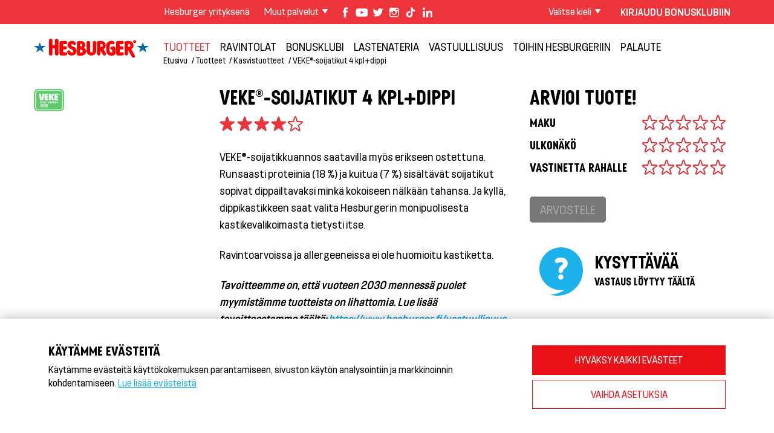

--- FILE ---
content_type: text/html; charset=utf-8
request_url: https://www.hesburger.fi/tuotteet/kasvistuotteet/veke---soijatikut-4-kpl-dippi
body_size: 10349
content:

<!DOCTYPE html> <html lang="fi"> <head> 	<meta http-equiv="X-UA-Compatible" content="IE=edge,chrome=1"> <meta charset="utf-8">   <script type='text/javascript' src='https://www.hesburger.fi/mellow/js/jquery.min.js'></script><script type="text/javascript" src="/mellow/js/rating.js"></script><script type='text/javascript'>$(document).ready(function(){});</script><base href="https://www.hesburger.fi/"> <meta name="viewport" content="width=device-width, initial-scale=1.0"> <title>Hesburger - VEKE®-soijatikut 4 kpl+dippi</title>            <meta name="description" content="VEKE®-soijatikkuannos saatavilla myös erikseen ostettuna. Runsaasti proteiinia (18 %) ja kuitua (7 %) sisältävät soijatikut sopivat dippailtavaksi minkä kokoiseen nälkään tahansa. Ja kyllä, dippikastikkeen saat valita Hesburgerin monipuolisesta kastikevalikoimasta tietysti itse. Ravintoarvoissa ja allergeeneissa ei ole huomioitu kastiketta. Tavoitteemme on, että vuoteen 2030 mennessä puolet myymistämme tuotteista on lihattomia. Lue lisää tavoitteestamme täältä: https://www.hesburger.fi/vastuullisuus.">         <meta property="og:description" content="VEKE®-soijatikkuannos saatavilla myös erikseen ostettuna. Runsaasti proteiinia (18 %) ja kuitua (7 %) sisältävät soijatikut sopivat dippailtavaksi minkä kokoiseen nälkään tahansa. Ja kyllä, dippikastikkeen saat valita Hesburgerin monipuolisesta kastikevalikoimasta tietysti itse. Ravintoarvoissa ja allergeeneissa ei ole huomioitu kastiketta. Tavoitteemme on, että vuoteen 2030 mennessä puolet myymistämme tuotteista on lihattomia. Lue lisää tavoitteestamme täältä: https://www.hesburger.fi/vastuullisuus." />                      <meta property="og:image" content="https://fi-www.hesburger.net/clients/hesburger/mellow_internal/imagefolder/fi//generated/veke-soijatikut4kpl-2025-600x600px1200x627s_60.jpg" />         <script>
	var _gaq = _gaq || [];
	</script> 	<link href="clients/hesburger/cssnewfont/style.css?v=1254" rel="stylesheet"> <!--<link href='https://fonts.googleapis.com/css?family=Raleway:400,500,700' rel='stylesheet' type='text/css'>-->  <!--<link href="https://fonts.googleapis.com/css2?family=Raleway:ital,wght@0,400;0,500;0,700;1,400&display=swap" rel="stylesheet">--> <link href="https://fonts.googleapis.com/css2?family=Raleway:ital,wght@0,400;0,500;0,700;1,400;1,700&display=swap" rel="stylesheet">     <!--[if lt IE 9]> <link href="clients/hesburger/css/ie.css" rel="stylesheet"> <script src="//html5shiv.googlecode.com/svn/trunk/html5.js"></script> <script src="clients/hesburger/js/vendor/selectivizr.js"></script> <script src="clients/hesburger/js/vendor/respond.min.js"></script> <![endif]-->  <link rel="apple-touch-icon" sizes="57x57" href="https://fi-www.hesburger.net/clients/hesburger/images/favicons/apple-touch-icon-57x57.png"> <link rel="apple-touch-icon" sizes="60x60" href="https://fi-www.hesburger.net/clients/hesburger/images/favicons/apple-touch-icon-60x60.png"> <link rel="apple-touch-icon" sizes="72x72" href="https://fi-www.hesburger.net/clients/hesburger/images/favicons/apple-touch-icon-72x72.png"> <link rel="apple-touch-icon" sizes="76x76" href="https://fi-www.hesburger.net/clients/hesburger/images/favicons/apple-touch-icon-76x76.png"> <link rel="apple-touch-icon" sizes="114x114" href="https://fi-www.hesburger.net/clients/hesburger/images/favicons/apple-touch-icon-114x114.png"> <link rel="apple-touch-icon" sizes="120x120" href="https://fi-www.hesburger.net/clients/hesburger/images/favicons/apple-touch-icon-120x120.png"> <link rel="apple-touch-icon" sizes="144x144" href="https://fi-www.hesburger.net/clients/hesburger/images/favicons/apple-touch-icon-144x144.png"> <link rel="apple-touch-icon" sizes="152x152" href="https://fi-www.hesburger.net/clients/hesburger/images/favicons/apple-touch-icon-152x152.png"> <link rel="apple-touch-icon" sizes="180x180" href="https://fi-www.hesburger.net/clients/hesburger/images/favicons/apple-touch-icon-180x180.png"> <link rel="icon" type="image/png" href="https://fi-www.hesburger.net/clients/hesburger/images/favicons/favicon-32x32.png" sizes="32x32"> <link rel="icon" type="image/png" href="https://fi-www.hesburger.net/clients/hesburger/images/favicons/favicon-194x194.png" sizes="194x194"> <link rel="icon" type="image/png" href="https://fi-www.hesburger.net/clients/hesburger/images/favicons/favicon-96x96.png" sizes="96x96"> <link rel="icon" type="image/png" href="https://fi-www.hesburger.net/clients/hesburger/images/favicons/android-chrome-192x192.png" sizes="192x192"> <link rel="icon" type="image/png" href="https://fi-www.hesburger.net/clients/hesburger/images/favicons/favicon-16x16.png" sizes="16x16"> <link rel="manifest" href="/clients/hesburger/images/favicons/manifest.json"> <link rel="mask-icon" href="https://fi-www.hesburger.net/clients/hesburger/images/favicons/safari-pinned-tab.svg" color="#e2001a"> <meta name="msapplication-TileColor" content="#ffffff"> <meta name="msapplication-TileImage" content="https://fi-www.hesburger.net/clients/hesburger/images/favicons/mstile-144x144.png"> <meta name="theme-color" content="#ffffff"> <meta name="msapplication-config" content="https://fi-www.hesburger.net/clients/hesburger/images/favicons/browserconfig.xml" />   <script type="text/javascript" src="clients/hesburger/js/bonus.js?v=2"></script>   <script>


var GA4="G-136EVQF10C";

				var GA="UA-1864602-1";
		var MARKETING_ALLOWED=false;
var ANALYTICS_ALLOWED=false;
window.dataLayer = window.dataLayer || [];
function gtag(){dataLayer.push(arguments);}
gtag('consent', 'default', {
	'ad_storage': 'denied',
	'ad_user_data': 'denied',
	'ad_personalization': 'denied',
	'analytics_storage': 'denied'
  });
function cookie_consent_allow_analytics(lang){
	
	console.log("ANALYTICS "+lang);
	ANALYTICS_ALLOWED=true;
	switch(lang){
		case "ro":
			if( GA4){ 


				var ga4 = document.createElement('script'); 
			ga4.type = 'text/javascript'; 
			ga4.async = true;
			ga4.src="https://www.googletagmanager.com/gtag/js?id="+GA4;
			var s = document.getElementsByTagName('script')[0]; 
			s.parentNode.insertBefore(ga4, s);


				
				
				gtag('js', new Date());
			  
				gtag('config', GA4);
				
			}
	 break;
		   
		 case "pl":
				if( GA4){


					var ga4 = document.createElement('script'); 
				ga4.type = 'text/javascript'; 
				ga4.async = true;
				ga4.src="https://www.googletagmanager.com/gtag/js?id="+GA4;
				var s = document.getElementsByTagName('script')[0]; 
				s.parentNode.insertBefore(ga4, s);


					gtag('js', new Date());
				  
					gtag('config', GA4);
					
				}
		 break;
		default:
			
			
			console.log("track",GA);
			
			//var _gaq = _gaq || [];
			_gaq.push(['_setAccount', GA]);
			_gaq.push(['_trackPageview']);

			//(function() {
			var ga = document.createElement('script'); ga.type = 'text/javascript'; /*ga.async = true;*/
			ga.src = ('https:' == document.location.protocol ? 'https://ssl' : 'http://www') + '.google-analytics.com/ga.js';
			var s = document.getElementsByTagName('script')[0]; 
				
			s.parentNode.insertBefore(ga, s);

				
	  		//})();
			if(GA4 && GA4!=""){

				console.log("trackga4",GA4);
				var ga4 = document.createElement('script'); 
				ga4.type = 'text/javascript'; 
				ga4.async = true;
				ga4.src="https://www.googletagmanager.com/gtag/js?id="+GA4;
				var s = document.getElementsByTagName('script')[0]; 
				s.parentNode.insertBefore(ga4, s);
				
				gtag('js', new Date());

				gtag('config', GA4);
			}
	  
	  
	  
			
		break;
		   
    }
}

function cookie_consent_allow_marketing(lang){
	console.log("marketing "+lang);
	
	MARKETING_ALLOWED=true;
	
	
	 var script=document.createElement("script");
            script.src="https://www.youtube.com/iframe_api";
            
            document.getElementsByTagName("body")[0].appendChild(script);
	
	
	
	switch(lang){

		case "ua":

		


		break;
		case "bg":
			!function(f,b,e,v,n,t,s)
			{if(f.fbq)return;n=f.fbq=function(){n.callMethod?
			n.callMethod.apply(n,arguments):n.queue.push(arguments)};
			if(!f._fbq)f._fbq=n;n.push=n;n.loaded=!0;n.version='2.0';
			n.queue=[];t=b.createElement(e);t.async=!0;
			t.src=v;s=b.getElementsByTagName(e)[0];
			s.parentNode.insertBefore(t,s)}(window, document,'script',
			'https://connect.facebook.net/en_US/fbevents.js');
			fbq('init', '2083315558726901');
			fbq('track', 'PageView');

		break;
		case "lt":

					!function(f,b,e,v,n,t,s)
			{if(f.fbq)return;n=f.fbq=function(){n.callMethod?
			n.callMethod.apply(n,arguments):n.queue.push(arguments)};
			if(!f._fbq)f._fbq=n;n.push=n;n.loaded=!0;n.version='2.0';
			n.queue=[];t=b.createElement(e);t.async=!0;
			t.src=v;s=b.getElementsByTagName(e)[0];
			s.parentNode.insertBefore(t,s)}(window, document,'script',
			'https://connect.facebook.net/en_US/fbevents.js');
			fbq('init', '253964284228885');
			fbq('track', 'PageView');


		break;
		case "lv":
		

	
			!function(f,b,e,v,n,t,s)
			{if(f.fbq)return;n=f.fbq=function(){n.callMethod?
			n.callMethod.apply(n,arguments):n.queue.push(arguments)};
			if(!f._fbq)f._fbq=n;n.push=n;n.loaded=!0;n.version='2.0';
			n.queue=[];t=b.createElement(e);t.async=!0;
			t.src=v;s=b.getElementsByTagName(e)[0];
			s.parentNode.insertBefore(t,s)}(window, document,'script',
			'https://connect.facebook.net/en_US/fbevents.js');
			fbq('init', '729625191775025');
			fbq('track', 'PageView');





		break;
		case "ee":
			
		

		!function(f,b,e,v,n,t,s)
		{if(f.fbq)return;n=f.fbq=function(){n.callMethod?
		n.callMethod.apply(n,arguments):n.queue.push(arguments)};
		if(!f._fbq)f._fbq=n;n.push=n;n.loaded=!0;n.version='2.0';
		n.queue=[];t=b.createElement(e);t.async=!0;
		t.src=v;s=b.getElementsByTagName(e)[0];
		s.parentNode.insertBefore(t,s)}(window, document,'script',
		'https://connect.facebook.net/en_US/fbevents.js');
		fbq('init', '1006648300392139');
		fbq('track', 'PageView');


			






			$trackingid=2307196;
			var _adftrack = {
			 pm: $trackingid,
			 };
			 (function () { 
				 var s = document.createElement('script'); 
						   s.type ='text/javascript'; 
						   s.async = true; 
						   s.src ='https://track.adform.net/serving/scripts/trackpoint/async/'; 
				var x =document.getElementsByTagName('script')[0]; 
						   x.parentNode.insertBefore(s, x);
			})();
			
			
		break;	
		case "fi":
			
			/*FB*/
			/*!function(f,b,e,v,n,t,s){if(f.fbq)return;n=f.fbq=function(){n.callMethod?
			n.callMethod.apply(n,arguments):n.queue.push(arguments)};if(!f._fbq)f._fbq=n;
			n.push=n;n.loaded=!0;n.version='2.0';n.queue=[];t=b.createElement(e);t.async=!0;
			t.src=v;s=b.getElementsByTagName(e)[0];s.parentNode.insertBefore(t,s)}(window,
			document,'script','https://connect.facebook.net/en_US/fbevents.js');

			fbq('init', '1770001309934795');
			fbq('track', "PageView");*/
			!function(f,b,e,v,n,t,s)
				{if(f.fbq)return;n=f.fbq=function(){n.callMethod?
				n.callMethod.apply(n,arguments):n.queue.push(arguments)};
				if(!f._fbq)f._fbq=n;n.push=n;n.loaded=!0;n.version='2.0';
				n.queue=[];t=b.createElement(e);t.async=!0;
				t.src=v;s=b.getElementsByTagName(e)[0];
				s.parentNode.insertBefore(t,s)}(window, document,'script',
				'https://connect.facebook.net/en_US/fbevents.js');
				fbq('init', '1319280061523704');
				fbq('track', 'PageView');






			
			/*Salesforce*/
			var img=document.createElement("img");
			img.src='https://beacon.krxd.net/event.gif?event_id=MYn1aPHY&event_type=default&all=all';
			
			img.width=0;
			img.height=0;
			img.style.display="none";
			document.getElementsByTagName("body")[0].appendChild(img);
			

			/*youtube api*/
           
			
			
			
		break;
			
	}
}	
</script>	 												          	 	 	 		  </head> <body class="lang-fi"> 		<div class="page">     		<header role="banner" class="masthead"> 			<div class="top-bar"> 	<div class="container relative"> 		<nav class="row"> 			<div class="xl-flex top-bar-right concept column"> 				<div class="inner"> 				<div class="row tight"> 					<div class="left"> 						<div class="left hide-for-lg-up"> 							<button class="nav-toggle" onclick="toggleMobileNav(this);"></button> 						</div> 						<div class="show-for-md-up left"> 							<a href="/"><img src="https://fi-www.hesburger.net/clients/hesburger/images/logo2.png" alt="Hesburger" class="logo2 top-logo"></a> 						</div>                       						<ul class="inline-nav left show-for-md-up">                   		<li  class='mellow_page_active mellow_page_1337' ><a href='https://www.hesburger.fi/hesburger-yrityksena'>Hesburger yrityksenä</a></li>							                                 								<li class="dropdown-nav"><span id="muut_topic">Muut palvelut</span> 								<ul id="concept_nav">                                    <li class='mellow_page_active mellow_page_1422'><a href='https://www.hesburger.fi/hesekebab--doner--gyros'>HeseKebab/Döner HeseKebab® & Gyros</a></li><li class='mellow_page_active mellow_page_1570'><a href='https://www.hesburger.fi/hesehotelli'>HeseHotelli</a></li><li class='mellow_page_active mellow_page_1425'><a href='https://www.hesburger.fi/hesburger-kastikkeet'>Hesburger-kastikkeet</a></li><li><a href='https://hesekauppa.fi/' target='_blank'>HeseKauppa</a></li><li class='mellow_page_active mellow_page_2409'><a href='https://www.hesburger.fi/kayttoehdot-ja-yksityisyydensuoja'>Käyttöehdot ja yksityisyydensuoja</a></li>									 								</ul>                                 </li>                                  							 						</ul>                         						<ul class="social-icons unstyled left show-for-lg-up">                          							 <li><a href="https://www.facebook.com/hesburger" class="facebook" target="_blank"></a></li><li><a href="https://www.youtube.com/user/HesburgerFIN" class="youtube" target="_blank"></a></li><li><a href="https://twitter.com/HesburgerFIN" class="twitter" target="_blank"></a></li><li><a href="https://instagram.com/hesburgerfin/" class="instagram" target="_blank"></a></li><li><a href="https://www.tiktok.com/@hesburgerfin" class="tiktok" target="_blank"></a></li><li><a href="https://www.linkedin.com/company/hesburger/" class="linkedin" target="_blank"></a></li>							 						</ul> 					</div> 					<div class="right"> 							<ul class="inline-nav left"> 							 								<li class="dropdown-nav language"><span id="local_topic">Valitse kieli</span> 									<ul> 										<li><a href='http://www.hesburger.com/'>In English</a></li><li><a href='http://www.hesburger.ee/'>Eesti</a></li><li><a href='http://www.hesburger.lv/'>Latvija</a></li><li><a href='http://www.hesburger.lt/'>Lietuva</a></li><li><a href='http://sv.hesburger.fi/'>På svenska</a></li><li><a href='http://www.hesburger.de/'> Deutsch</a></li><li><a href='http://www.hesburger.ua/'>Україна   </a></li><li><a href='http://www.hesburger.bg/'>България</a></li><li><a href='http://www.hesburger.pl/'>Polska</a></li><li><a href='http://www.hesburger.ro/'>România</a></li>									</ul> 								</li> 							</ul> 							<!--<div class="left show-for-md-up"> 								<button class="search-icon"></button> 								<div class="relative"> 									<div id="search" class="hide"> 										<form class="search-container relative"> 	<input type="submit" class="search-button" value=""> 	<input type="text" class="search" placeholder="Hae"> </form>									</div> 								</div> 							</div>--> 							<div class="bonus-icon left show-for-lg-up" id="bonus_formi">                                                        								 							</div> 					</div> 				</div> 				</div> 			</div> 		</nav> 	</div> </div> 			<div class="container nav-container"> 				<div class="content-wrapper"> 					<div class="row tight"> 						<div class="lg-left column lg-text-right"> 							 							<div class="logo-container"><a href="" class="logo"><img src="https://fi-www.hesburger.net/clients/hesburger/images/logo.svg" alt="" onerror="this.onerror=null; this.src='clients/hesburger/images/logo.png'"></a></div> 							 						</div> 						 						<div class="lg-left column"> 							<div id="mobile-search" class="mobile-search hide-for-lg-up hide"> 								<div class="inner"> 									<form class="search-container relative"> 	<input type="submit" class="search-button" value=""> 	<input type="text" class="search" placeholder="Hae"> </form>								</div> 							</div> 							 							<nav role="navigation" class="main-nav clear show-for-lg-up" id="main-nav">                            	                             <ul><li  class='mellow_page_active mellow_page_259 mellow_active active selected parent' ><a href='https://www.hesburger.fi/tuotteet' >Tuotteet</a><ul><li  class='mellow_page_active mellow_page_1398' ><a href='https://www.hesburger.fi/tuotteet/kampanjat'>Kampanjat</a><li  class='mellow_page_active mellow_page_1201' ><a href='https://www.hesburger.fi/tuotteet/Hampurilaiset'>Hampurilaiset</a><li  class='mellow_page_active mellow_page_2630 mellow_active active selected' ><a href='https://www.hesburger.fi/tuotteet/kasvistuotteet'>Kasvistuotteet</a><li  class='mellow_page_active mellow_page_1395' ><a href='https://www.hesburger.fi/tuotteet/lastenateria'>Lastenateria</a><li  class='mellow_page_active mellow_page_1399' ><a href='https://www.hesburger.fi/tuotteet/tortillat'>Tortillat</a><li  class='mellow_page_active mellow_page_1401' ><a href='https://www.hesburger.fi/tuotteet/ranskalaiset---aterian-lisukkeet'>Ranskalaiset & aterian lisukkeet</a><li  class='mellow_page_active mellow_page_1142' ><a href='https://www.hesburger.fi/tuotteet/salaatit'>Salaatit</a><li  class='mellow_page_active mellow_page_1225' ><a href='https://www.hesburger.fi/tuotteet/sormisyotavat'>Sormisyötävät</a><li  class='mellow_page_active mellow_page_1141' ><a href='https://www.hesburger.fi/tuotteet/Kastikkeet'>Kastikkeet</a><li  class='mellow_page_active mellow_page_1149' ><a href='https://www.hesburger.fi/tuotteet/juomat'>Juomat</a><li  class='mellow_page_active mellow_page_1144' ><a href='https://www.hesburger.fi/tuotteet/jalkiruoat'>Jälkiruoat</a><li  class='mellow_page_active mellow_page_1145' ><a href='https://www.hesburger.fi/tuotteet/pirtelot'>Pirtelöt</a><li  class='mellow_page_active mellow_page_1148' ><a href='https://www.hesburger.fi/tuotteet/kuumat-juomat'>Kuumat juomat</a></ul></li><li  class='mellow_page_active mellow_page_260' ><a href='https://www.hesburger.fi/ravintolat' >Ravintolat</a></li><li  class='mellow_page_active mellow_page_1389' ><a href='https://www.hesburger.fi/bonusklubi' >Bonusklubi</a></li><li  class='mellow_page_active mellow_page_1572 parent' ><a href='https://www.hesburger.fi/lastenateria' >Lastenateria</a><ul><li  class='mellow_page_active mellow_page_1575' ><a href='https://www.hesburger.fi/lastenateria/lastenateria'>Lastenateria</a><li  class='mellow_page_active mellow_page_1573' ><a href='https://www.hesburger.fi/lastenateria/lastenklubi'>LastenKlubi</a><li  class='mellow_page_active mellow_page_1577' ><a href='https://www.hesburger.fi/lastenateria/ekku-ekoetsiva'>Ekku Ekoetsivä</a><li  class='mellow_page_active mellow_page_1578' ><a href='https://www.hesburger.fi/lastenateria/peleja-ja-puuhaa'>Pelejä ja puuhaa</a><li  class='mellow_page_active mellow_page_2162' ><a href='https://www.hesburger.fi/lastenateria/plus-plus-rakennusohjeita'>Plus-Plus rakennusohjeita</a></ul></li><li  class='mellow_page_active mellow_page_3011 parent' ><a href='https://www.hesburger.fi/vastuullisuus' >VASTUULLISUUS</a><ul><li  class='mellow_page_active mellow_page_3019' ><a href='https://www.hesburger.fi/vastuullisuus/vastuullinen-liiketoiminta'>Vastuullinen liiketoiminta</a><li  class='mellow_page_active mellow_page_3013' ><a href='https://www.hesburger.fi/vastuullisuus/vastuullisia-valintoja'>Vastuullisia valintoja</a><li  class='mellow_page_active mellow_page_3023' ><a href='https://www.hesburger.fi/vastuullisuus/kierratys-ja-lajittelu'>Kierrätys ja lajittelu</a><li  class='mellow_page_active mellow_page_3037' ><a href='https://www.hesburger.fi/vastuullisuus/hiilijalanjalki-ja-metsitys'>Hiilijalanjälki ja metsitys</a><li  class='mellow_page_active mellow_page_3042' ><a href='https://www.hesburger.fi/vastuullisuus/yhteiskunta'>Yhteiskunta</a><li  class='mellow_page_active mellow_page_3046' ><a href='https://www.hesburger.fi/vastuullisuus/laadukkaat-tuotteet'>Laadukkaat tuotteet</a><li  class='mellow_page_active mellow_page_3083' ><a href='https://www.hesburger.fi/vastuullisuus/reilusti-hyvaa'>Reilusti hyvää</a><li  class='mellow_page_active mellow_page_3012' ><a href='https://www.hesburger.fi/vastuullisuus/milta-tyo-maistuu-'>Miltä työ maistuu?</a></ul></li><li  class='mellow_page_active mellow_page_1357 parent' ><a href='https://www.hesburger.fi/toihin-hesburgeriin' >Töihin Hesburgeriin</a><ul><li  class='mellow_page_active mellow_page_1599' ><a href='https://www.hesburger.fi/toihin-hesburgeriin/hesburger-tyonantajana'>Hesburger työnantajana</a><li  class='mellow_page_active mellow_page_2822' ><a href='https://www.hesburger.fi/toihin-hesburgeriin/hennan-uratarina'>Hennan uratarina</a><li  class='mellow_page_active mellow_page_2837' ><a href='https://www.hesburger.fi/toihin-hesburgeriin/mun-vuoro'>Mun vuoro</a><li  class='mellow_page_active mellow_page_1620' ><a href='https://www.hesburger.fi/toihin-hesburgeriin/yrittajaksi-'>Yrittäjäksi?</a></ul></li><li  class='mellow_page_active mellow_page_1356 parent' ><a href='https://www.hesburger.fi/palaute' >Palaute</a><ul><li  class='mellow_page_active mellow_page_2445' ><a href='https://www.hesburger.fi/palaute/ymparisto--kierratys-ja-vastuullisuus'>Ympäristö, kierrätys ja vastuullisuus</a><li  class='mellow_page_active mellow_page_1440' ><a href='https://www.hesburger.fi/palaute/hampurilaiset'>Hampurilaiset</a><li  class='mellow_page_active mellow_page_1515' ><a href='https://www.hesburger.fi/palaute/ateriat'>Ateriat</a><li  class='mellow_page_active mellow_page_1506' ><a href='https://www.hesburger.fi/palaute/salaatit'>Salaatit</a><li  class='mellow_page_active mellow_page_1511' ><a href='https://www.hesburger.fi/palaute/kastikkeet'>Kastikkeet</a><li  class='mellow_page_active mellow_page_2080' ><a href='https://www.hesburger.fi/palaute/allergiat-ja-ruokavaliot'>Allergiat ja ruokavaliot</a><li  class='mellow_page_active mellow_page_1514' ><a href='https://www.hesburger.fi/palaute/ravintoaineet'>Ravintoaineet</a><li  class='mellow_page_active mellow_page_1512' ><a href='https://www.hesburger.fi/palaute/laatu'>Laatu</a><li  class='mellow_page_active mellow_page_1510' ><a href='https://www.hesburger.fi/palaute/kotimaisuus'>Kotimaisuus</a><li  class='mellow_page_active mellow_page_1499' ><a href='https://www.hesburger.fi/palaute/bonusklubi'>Bonusklubi</a><li  class='mellow_page_active mellow_page_2214' ><a href='https://www.hesburger.fi/palaute/hesburger-sovellus'>Hesburger-sovellus</a><li  class='mellow_page_active mellow_page_2232' ><a href='https://www.hesburger.fi/palaute/ravintolat'>Ravintolat</a></ul></li></ul>                            <!-- TODO: Nämä mukaan navigaatoo, näkyvät mobiilimenussa. -->                             <ul class="unstyled hide-for-lg-up">                             	<li  class='mellow_page_active mellow_page_1337' ><a href='https://www.hesburger.fi/hesburger-yrityksena'>Hesburger yrityksenä</a></li>                             </ul>                               <div class="hide-for-lg-up" style="margin: 2em 0 1.5em 0;"> 									 									  </div>                               <ul class="secondary-nav hide-for-lg-up"> 	                         		<li class='mellow_page_active mellow_page_1422'><a href='https://www.hesburger.fi/hesekebab--doner--gyros'>HeseKebab/Döner HeseKebab® & Gyros</a></li><li class='mellow_page_active mellow_page_1570'><a href='https://www.hesburger.fi/hesehotelli'>HeseHotelli</a></li><li class='mellow_page_active mellow_page_1425'><a href='https://www.hesburger.fi/hesburger-kastikkeet'>Hesburger-kastikkeet</a></li><li><a href='https://hesekauppa.fi/' target='_blank'>HeseKauppa</a></li><li class='mellow_page_active mellow_page_2409'><a href='https://www.hesburger.fi/kayttoehdot-ja-yksityisyydensuoja'>Käyttöehdot ja yksityisyydensuoja</a></li>                            </ul> 								 							</nav>                              <div class="breadcrumb"> 				<a href="/">Etusivu</a><a class="mellow_page_active mellow_page_259" href="https://www.hesburger.fi/tuotteet">Tuotteet</a><a class="mellow_page_active mellow_page_2630" href="https://www.hesburger.fi/tuotteet/kasvistuotteet">Kasvistuotteet</a><span class="current mellow_page_active mellow_page_2639 is-veke" href="https://www.hesburger.fi/tuotteet/kasvistuotteet/veke---soijatikut-4-kpl-dippi">VEKE®-soijatikut 4 kpl+dippi</span> 				</div>							 						</div> 					 					</div> 				</div> 			</div> 		</header> 		         <main class="main" role="main"> 		<div class="container"> 			         				                        			<div class="row product-holder"> 				<!-- <div class="lg-16 column"> 					<div class="row"> --> 						<div class="xl-11 column"> 							<div class="row"> 								<div class="md-5 lg-4 xl-6 column product-image"> 									<img id="product_image" src="https://fi-www.hesburger.net/clients/hesburger/mellow_internal/imagefolder/fi//generated/veke-soijatikut4kpl-2025-600x600px340xs_60.jpg" alt="" /> 									<span class='on-page-icons'><span class='veke-on-page icon-on-page'><a href='https://www.hesburger.fi/vastuullisuus' target='_blank'></a></span></span><div id='appwrapper'></div>								</div>                                 								<div class="md-11 lg-12 xl-10 column"> 									<h2 style="hyphens: auto; word-break: break-word;">VEKE®-soijatikut 4 kpl+dippi</h2>                                                                                                               <div class="rating" data-rating-result="true" data-rating-result-value="4"><span></span><span></span><span></span><span></span><span></span></div>                                                                          									                                    <div id="tuotekuvaus" ><p>VEKE&reg;-soijatikkuannos saatavilla my&ouml;s erikseen ostettuna. Runsaasti proteiinia (18 %) ja kuitua (7 %) sis&auml;lt&auml;v&auml;t soijatikut sopivat dippailtavaksi mink&auml; kokoiseen n&auml;lk&auml;&auml;n tahansa. Ja kyll&auml;, dippikastikkeen saat valita Hesburgerin monipuolisesta kastikevalikoimasta tietysti itse.</p>
<p>Ravintoarvoissa ja allergeeneissa ei ole huomioitu kastiketta.</p>
<p><strong><em>Tavoitteemme on, ett&auml; vuoteen 2030 menness&auml; puolet myymist&auml;mme tuotteista on lihattomia. Lue lis&auml;&auml; tavoitteestamme t&auml;&auml;lt&auml;:&nbsp;<a href="../../vastuullisuus">https://www.hesburger.fi/vastuullisuus</a>.</em></strong></p></div> 									<div style="margin: 1.5em 0;" class="hide-print"> 										<!--<div class="fb-like" data-href="https://developers.facebook.com/docs/plugins/" data-layout="button_count" data-action="like" data-show-faces="true" data-share="true"></div>--> 									</div> 								</div> 							</div>                                                                                                                                                                                                                                                                                                                                                                                                                                                                                                                                                                 							<div class="row" style="margin-top: 1em; margin-bottom: 1.5em;"> 								<div class="md-5 lg-4 xl-6 column product-image"> 																	  								</div> 								<div class="md-11 lg-12 xl-10 column">   																																	</div> 							</div>                             						</div>                                                                            						<div class="md-11 md-offset-5 lg-offset-4 xl-5 xl-offset-0 column"> 							<div class="row"> 								<div class="lg-9 xl-16 column"> 									<div class="rating-box ratingroup" id="product_arvostelu"> 										<h2  id="arviootsikko" mellow-global="true">Arvioi tuote!</h2> 										<div class="row"> 											<div class="md-8 column"> 												<h3  id="arvio0" mellow-global="true">Maku</h3> 											</div> 											<div class="md-8 column"  data-vote="maku"> 		                                     	 	<div data-type="product" data-id="2639" class="rating hasnotvoted"><span></span><span></span><span></span><span></span><span></span></div>																							</div> 										</div> 										<div class="row"> 											<div class="md-8 column"> 												<h3 id="arvio1">Ulkonäkö</h3> 											</div> 											<div class="md-8 column" data-vote="ulkonako"> 												<div data-type="product" data-id="2639" class="rating hasnotvoted"><span></span><span></span><span></span><span></span><span></span></div>											</div> 										</div> 										<div class="row"> 											<div class="md-8 column"> 												<h3 id="arvio2">Vastinetta rahalle</h3> 											</div> 											<div class="md-8 column" data-vote="vastinetta"> 												<div data-type="product" data-id="2639" class="rating hasnotvoted"><span></span><span></span><span></span><span></span><span></span></div>											</div> 										</div> 										<div style="margin-top: 1.5em;"> 											<a href=""  data-target="#product_arvostelu" data-type='product' data-id='2639' class="button sendvotebutton disabled" data-tooltip="left"> 												Arvostele												<span class="tooltip">Lähetä arvostelu</span> 											</a> 										</div> 									</div> 								</div>                                  								<div class="lg-7 xl-16 column"> 									<a href="/palaute" id="faq_link" class="side-box" target="_blank"> 										<h2 id="ask">Kysyttävää</h2> 										<p id="ask2">Vastaus löytyy täältä</p> 									</a>							 								</div>                                 							</div> 						</div> 					</div>                                                                                                					<!--<div class="row"> 						<div class="md-6 lg-4 column product-image">                                                   							<img id="product_image" src="/clients/hesburger/img/default_thumb.jpg" alt="" />                            						</div> 						<div class="md-10 lg-12 column"> 							<div class="row"> 								<div class="lg-8 column text"> 									<h2>VEKE®-soijatikut 4 kpl+dippi</h2> 									<div class="rating"><span></span><span></span><span></span><span></span><span></span></div>                                    <div id="tuotekuvaus" > 										[Tuotekuvaus]                                     </div> 									<div style="margin: 1.5em 0;" class="hide-print"> 										<div class="fb-like" data-href="https://developers.facebook.com/docs/plugins/" data-layout="button_count" data-action="like" data-show-faces="true" data-share="true"></div> 									</div> 								</div> 								<div class="lg-8 column rating-box"> 									<div class="rating-box ratingroup"> 										<h2  id="arviootsikko" mellow-global="true">[Arvio]</h2> 										<div class="row"> 											<div class="lg-8 column"> 												<h3  id="arvio0" mellow-global="true">[Arvio]</h3> 											</div> 											<div class="lg-8 column">                                            	 	<div data-type="product" data-id="2639" class="rating hasnotvoted"><span></span><span></span><span></span><span></span><span></span></div>																							</div> 										</div> 										<div class="row"> 											<div class="lg-8 column"> 												<h3 id="arvio1">[Arvio]</h3> 											</div> 											<div class="lg-8 column"> 												<div data-type="product" data-id="2639" class="rating hasnotvoted"><span></span><span></span><span></span><span></span><span></span></div>											</div> 										</div> 										<div class="row"> 											<div class="lg-8 column"> 												<h3 id="arvio2">[Arvio]</h3> 											</div> 											<div class="lg-8 column"> 												<div data-type="product" data-id="2639" class="rating hasnotvoted"><span></span><span></span><span></span><span></span><span></span></div>											</div> 										</div> 										<div style="margin-top: 1.5em;"> 											<a href=""  data-type='product' data-id='2639' class="button sendvotebutton disabled" data-tooltip="left"> 												Arvostele 												<span class="tooltip">Arvostele tuote klikkaamalla tähtiä.</span> 											</a> 										</div> 									</div> 									<a href="" class="side-box"> 										<h2 id="ask">[Row1]</h2> 										<p id="ask2">[Row2]</p> 									</a> 								</div> 							</div> 						</div> 					</div>--> 				<!-- </div> 			</div> -->  			<!--<div class="product-holder">              				<div class="row">                                   					<div class="md-6 lg-4 column meal-image" id='ateriablock'>                     					</div>                                         					<div class="md-10 lg-12 column"> 						<div class="row"> 							<div class="lg-8 column text">                                							</div> 							<div class="md-13 lg-7 xl-6 column"> 								 							</div> 						</div> 					</div> 				</div> 			</div>--> 			 		                                                                                  			                                                                         			<div class="foodstuff-container">                                       				<div class="foodstuff-item foodstuff-block"> 						<div class="row" id="tuotteenravintoarvot">                           							                                 <div class="xl-2 column"> 		<h3 id="gravintoaineet">Ravintoaineet</h3><span><span id="annostxt">ravintoarvot/annos</span></span> </div><div class="xl-14 column"> 		<div class="row foodstuff-row"><div class="sm-8 md-1-5 block xl-1-9 font-smaller column text-center datapitoisuus"  data-pitoisuus="550"> 						<span class="foodstuff-value">550</span><br> 						energia/kj 					</div><div class="sm-8 md-1-5 block xl-1-9 font-smaller column text-center datapitoisuus"  data-pitoisuus="131"> 						<span class="foodstuff-value">131</span><br> 						energia/kcal 					</div><div class="sm-8 md-1-5 block xl-1-9 font-smaller column text-center datapitoisuus"  data-pitoisuus="7.1"> 						<span class="foodstuff-value">7,1</span><br> 						rasva/g 					</div><div class="sm-8 md-1-5 block xl-1-9 font-smaller column text-center datapitoisuus"  data-pitoisuus="0.8"> 						<span class="foodstuff-value">0,8</span><br> 						josta tyydyttynyttä/g 					</div><div class="sm-8 md-1-5 block xl-1-9 font-smaller column text-center datapitoisuus"  data-pitoisuus="7.5"> 						<span class="foodstuff-value">7,5</span><br> 						hiilihydr./g 					</div><div class="sm-8 md-1-5 block xl-1-9 font-smaller column text-center datapitoisuus"  data-pitoisuus="0.6"> 						<span class="foodstuff-value">0,6</span><br> 						josta sokeria/g 					</div><div class="sm-8 md-1-5 block xl-1-9 font-smaller column text-center datapitoisuus"  data-pitoisuus="7.7"> 						<span class="foodstuff-value">7,7</span><br> 						proteiini/g 					</div><div class="sm-8 md-1-5 block xl-1-9 font-smaller column text-center datapitoisuus"  data-pitoisuus="0.7"> 						<span class="foodstuff-value">0,7</span><br> 						suola/g 					</div><div class="sm-8 md-1-5 block xl-1-9 font-smaller column text-center datapitoisuus"  data-pitoisuus="0"> 						<span class="foodstuff-value">0,00</span><br> 						laktoosi/g 					</div></div></div>							 							</div> 					 				</div> 				 				                                                    		    		                                                                   				<div class='product-info-btns'>								<div class="product-label-button"> 					<button class="button slide slide2" onclick="toggleProductLabel(this);" id="tuoteseloste">Näytä tuoteselosteet ja allergeenit</button> 				</div> 								 				 				 				 				 				 				 				<div class='product-label-button2'><a class='button arrow slide' href='https://www.hesburger.fi/ravintoarvot-ja-lisatietoa-allergeeneista'> Lisätietoja allergeeneista</a></div></div>				 				 				 				 				 				 				 				 				 				 				 				                  			</div>                         					<div id="product-label" class="product-label" style="display: none;"> 					<p><strong>VEKE®-soijatikku:</strong> vesi, SOIJAPROTEIINI, panerointi (VEHNÄJAUHO, VEHNÄTÄRKKELYS, muunneltu tärkkelys, VEHNÄGLUTEENI, suola, hiiva, paprikauute, mustapippuri, valkosipuli, valkopippuri, hiivauute, cayennepippuri, chili. Voimakassuolainen. Valmistuttaja: Hes-Pro Foods. Valmistusmaa: Suomi. Soijan alkuperämaa: Eurooppa.</p><p><strong>Kasviöljy:</strong> kasviöljy (rapsi- ja rypsiöljy), vaahdonestoaine (E900). Valmistaja: AAK Sweden AB, Ruotsi.</p>                          <div id="custom_seloste">                                             </div>                                                                        </div>                                                                                                              			 			 			 							 			 			 			 			 			             								</div>                            	</main>  	  	<footer class="footer" role="contentinfo"> 		<div class="container"> 			<div class="content-wrapper"> 				<div class="row"> 					<div class="xl-left column"> 						<ul class="inline-nav unstyled"> 							<li class='mellow_page_active mellow_page_1422'><a href='https://www.hesburger.fi/hesekebab--doner--gyros'>HeseKebab/Döner HeseKebab® & Gyros</a></li><li class='mellow_page_active mellow_page_1570'><a href='https://www.hesburger.fi/hesehotelli'>HeseHotelli</a></li><li class='mellow_page_active mellow_page_1425'><a href='https://www.hesburger.fi/hesburger-kastikkeet'>Hesburger-kastikkeet</a></li><li><a href='https://hesekauppa.fi/' target='_blank'>HeseKauppa</a></li><li class='mellow_page_active mellow_page_2409'><a href='https://www.hesburger.fi/kayttoehdot-ja-yksityisyydensuoja'>Käyttöehdot ja yksityisyydensuoja</a></li>					 							<li><a href=https://www.hesburger.fi/evastekaytanto>Evästekäytäntö</a></li> 															<li><button onclick="cookieConsent.openSettings();">Evästeasetukset</button></li> 						 														 															 							 							<li class='copyright'>&copy; 2026 Burger-In Oy</li>						</ul> 					</div> 					<div class="xl-right column"> 						<ul class="social-icons unstyled">                         <li><a href="https://www.facebook.com/hesburger" class="facebook" target="_blank"></a></li><li><a href="https://www.youtube.com/user/HesburgerFIN" class="youtube" target="_blank"></a></li><li><a href="https://twitter.com/HesburgerFIN" class="twitter" target="_blank"></a></li><li><a href="https://instagram.com/hesburgerfin/" class="instagram" target="_blank"></a></li><li><a href="https://www.tiktok.com/@hesburgerfin" class="tiktok" target="_blank"></a></li><li><a href="https://www.linkedin.com/company/hesburger/" class="linkedin" target="_blank"></a></li> 						</ul> 					</div> 				</div> 			</div> 		</div> 	</footer>      </div>  <!-- Scripts -->   <script src="clients/hesburger/js/vendor/modernizr.js"></script> <script src="clients/hesburger/js/delfin/delfin.js"></script> <script src="clients/hesburger/js/delfin/components.js?r=1"></script> <script src="clients/hesburger/js/delfin/images.js"></script> <script src="clients/hesburger/js/delfin/layer.js"></script> <script src="clients/hesburger/js/CookieOverlay.js"></script>    <script src="clients/hesburger/js/script-admin-cookie.js"></script> <!--[if lt IE 10]> <script src="clients/hesburger/js/jquery.placeholder.min.js"></script> <script>
	$('input, textarea').placeholder();
</script> <![endif]-->          <script type="text/javascript">
	$.get( "clients/hesburger/bonus/f.php", function( data ) {

		 $("#bonus_formi").html(data);
		 $(".bonus-icon button").on("click", function(e) {
        e.preventDefault();
        e.stopPropagation();

        toggleBonus(this);
    });
	bindBonus();
});
</script>  <script>
$("a").each(function(){

/*	$(this).click(function(){

		var href=$(this).attr("href");
		if(href!==undefined){


		if(href.indexOf("http:")!=-1 || href.indexOf("https:")!=-1){


				_gaq.push(['_trackEvent', "Outbound link", "click",href]);


		}else{

			if(href.indexOf("getfile.php?id=")!=-1){

					_gaq.push(['_trackEvent', "File download", "click",href]);

			}



		}

		}
	}); */
});
</script> 	<script src="https://consent.dqcomms.com/connect/?client_id=HESBURGER"></script> 	<script>
		
		
				$(function() {
			window.cookieConsent = new CookieConsent({
				title: "Käytämme evästeitä",
				text: 'Käytämme evästeitä käyttökokemuksen parantamiseen, sivuston käytön analysointiin ja markkinoinnin kohdentamiseen.',
				linkText: 'Lue lisää evästeistä',
				linkUrl: "https://www.hesburger.fi/evastekaytanto",
				consentButtonText: 'HYVÄKSY KAIKKI EVÄSTEET',
				settingsButtonText: "VAIHDA ASETUKSIA",
				scripts: {
					functional: [
						function() {
							
							
							
							// Functional script
							// console.log("Functional script added");
							// GTM event
							// dataLayer.push({"event": "cookie_consent_functional"});
						}
					],
					analytics: [
						function() {
							
							
							cookie_consent_allow_analytics("fi");
							// Analytics script
							// console.log("Analytics script added");
							// GTM event
							// dataLayer.push({"event": "cookie_consent_analytics"});
						}
					],
					marketing: [
						function() {
							
							cookie_consent_allow_marketing("fi");
							// Marketing script
							// console.log("Marketing script added");
							// GTM event
							// dataLayer.push({"event": "cookie_consent_marketing"});
						}
					]
				},
				// Add settings to show cookie settings dialog
				settings: {
					title: 'Evästeasetukset',
					text: 'Käytämme evästeitä käyttökokemuksen parantamiseen, sivuston käytön analysointiin ja markkinoinnin kohdentamiseen. Voit muuttaa evästeasetuksia alla:',
					button: "Tallenna asetukset",
					close: "Sulje",
					cookieTypes: {
						necessary: {
							name: ' Välttämättömät',
							description: 'Välttämättömät evästeet mahdollistavat Palvelujen keskeisimmät toiminnot. Niitä ei voi poistaa käytöstä.',
						},
						functional: {
							name: "Toiminnalliset",
							description: "Toiminnallisilla evästeillä parannetaan käyttökokemusta esimerkiksi tallentamalla käyttäjän tekemät valinnat.",
						},
						analytics: {
							name: "Analytiikka",
							description: "Analytiikkaevästeitä käytämme kehittääksemme Palvelujen sisältöä ja käytettävyyttä. Näiden evästeiden avulla seurataan käyttäjien vuorovaikutusta Palvelujen kanssa.",
						},
						marketing: {
							name: " Markkinoinnin kohdentaminen",
							description: "Markkinointievästeet mahdollistavat sopivan ja kiinnostavan markkinoinnin kohdentamisen Palvelun käyttäjälle. Yhteistyökumppaneidemme avulla voimme kohdentaa käyttäjälle markkinointia sen jälkeen, kun käyttäjä on vieraillut Palvelussamme (ns. retargeting).",
						}
					}
				}
			});

			/*
			cookieConsent({
				text: "Käytämme evästeitä käyttökokemuksen parantamiseen, sivuston käytön analysointiin ja markkinoinnin kohdentamiseen.",
				linkText: "Lue lisää evästeistä",
				linkUrl: "",
				consentButtonText: "Hyväksy kaikki evästeet",
				declineButtonText: "Hyväksy vain välttämättömät",
				settingsButtonText: "Vaihda asetuksia",
				scripts: {
					analytics: [
						// Analytics script
						// 'console.log("Analytics script added");',
					],
					marketing: [
						//  Marketing script
						// 'console.log("Marketing script added");',
					]
				},
				// Add settings to show cookie settings dialog
				settings: {
					title: "Evästeasetukset",
					text: "Käytämme evästeitä käyttökokemuksen parantamiseen, sivuston käytön analysointiin ja markkinoinnin kohdentamiseen. Voit Muuttaa evästeasetuksia alta.",
					button: "Tallenna asetukset",
					cookieTypes: {
						required: "Välttämättömät",
						analytics: "Analytiikka",
						marketing: "Markkinointi"
					}
				},
			});*/
		});
			</script>  	<script src="clients/hesburger/js/delfin/tooltip.js"></script> 	<script type="text/javascript">
	
	function calc_total(){
		
			var valittu_juoma=$("#juomat").find(".prodsi:visible");
			$("#juomat_allergys").find("h4").hide();
		$("#juomat_allergys").find("[data-allergy]").each(function(){
				var allergiaid=($(this).attr("data-allergy"));
				var keyni="data-"+allergiaid;
				if(valittu_juoma.attr(keyni)=="true"){
					$(this).show();
					$(this).parent().find("h4").show();
				}else{
					$(this).hide();
				}
		});
		
		var valittu_lisuke=$("#lisukkeet").find(".prodsi:visible");
		
		
			$("#lisukkeet_allergys").find("h4").hide();
			
			
		$("#lisukkeet_allergys").find("[data-allergy]").each(function(){
				var allergiaid=($(this).attr("data-allergy"));
				var keyni="data-"+allergiaid;
				if(valittu_lisuke.attr(keyni)=="true"){
					$(this).show();
					$(this).find("h4").show();
				}else{
					$(this).hide();
				}
		});
		
		var TOTAL=new Array();
		$(".prodsi:visible").each(function(){
			$(this).find(".column").each(function(){
				//console.log($(this).index()+": "+$(this).attr("data-pitoisuus")+"  "+parseFloat($(this).attr("data-pitoisuus")));
				if(TOTAL[$(this).index()]==undefined){
					TOTAL[$(this).index()]=0.0;
				}
				TOTAL[$(this).index()]+=parseFloat($(this).attr("data-pitoisuus"));
			});
			
		});
		//alert($("#tuotteenravintoarvot").html());
		$("#tuotteenravintoarvot").find(".datapitoisuus").each(function(i){
		//	alert("O:"+parseFloat($(this).attr("data-pitoisuus")));
			TOTAL[$(this).index()]+=parseFloat($(this).attr("data-pitoisuus"));
			
		});
		var c=0;
		$("#total").find(".column").each(function(i){
			switch(c){
				case 0:
				case 1:
				var val=parseFloat(TOTAL[c])+"";
					
$(this).find("span").html(val);
					//$(this).find("span").html(parseFloat(TOTAL[c]).toFixed(1).replace(".",","));
				break;
				case 7:
				$(this).find("span").html(parseFloat(TOTAL[c]).toFixed(2).replace(".",","));
				break;
				default:
					$(this).find("span").html(parseFloat(TOTAL[c]).toFixed(1).replace(".",","));
				break;	
			}
				
				
			c++;
		});
		
		
		if($("#showcalculator").attr("id")=="showcalculator"){
		var state=$("#showcalculator").hasClass("open");
		
		if(!state){
			//piuilotetan 
			$("#juomat_allergys").children().hide();
			$("#lisukkeet_allergys").children().hide();
		
		}
		}
		
		
	}
		$(document).ready(function(){
			$(".selectateria").change(function(){
				var id=$(this).attr("id");
				id=id.split("_")[1];
				$("#"+id).find(".prodsi").hide();
					$("#"+id).find(".prodsi").hide();
					
				$("#"+id).find(".prodsi[data-prod-id='"+$(this).val()+"']").show();
				calc_total();
				
			});
				$("#showcalculator").click(function(){
			calc_total();
		});
				  				
		
		});
		$("#variaatio_valikko").change(function(){
			
			window.location=$(this).val();
		});
		function toggleCalculator(t){
		var state=$("#showcalculator").hasClass("open");
		
		if(state){
			//piuilotetan 
			$("#juomat_allergys").children().hide();
			$("#lisukkeet_allergys").children().hide();
		
		}
		
			 toggleIngredients(t);
			//toggleIngredients
		}
	</script> 	<div id="fb-root"></div> 	<script>(function(d, s, id) {
		var js, fjs = d.getElementsByTagName(s)[0];
		if (d.getElementById(id)) return;
		js = d.createElement(s); js.id = id;
		js.src = "//connect.facebook.net/fi_FI/sdk.js#xfbml=1&version=v2.0";
		fjs.parentNode.insertBefore(js, fjs);
	}(document, 'script', 'facebook-jssdk'));</script>  <script type="text/javascript">
	$("[data-rating-result]").each(function(){
		var v=parseInt($(this).attr("data-rating-result-value"));
		$(this).find("span").each(function(i){
				if(i<v){
					$(this).addClass("active");	
				}
		});
	});
</script>    </body> </html>

--- FILE ---
content_type: text/html; charset=UTF-8
request_url: https://www.hesburger.fi/clients/hesburger/bonus/f.php
body_size: 650
content:
                            
                            
								<button id="bonus_topic">Kirjaudu bonusklubiin</button>
								<div class="relative">
									<div id="bonus" class="bonus-login">
										<div class="inner">
											<div id="bonus_login_form_step_1">
											<h2 id="bonus_topic_2">Kirjaudu bonustilillesi ja tarkista saldosi:</h2>
                                            <p id="bonus_error" style="color:#F00;display:none;">Käyttäjätunnus tai salasana on väärä</p>
											<form class="form">
												<div class="form-row">
													<input type="text" id="bonus_kayttajatunnus" autocapitalize="off" class="bonus_login_field" placeholder="Käyttäjätunnus">
												</div>
												<div class="form-row">
													<input type="password"  autocapitalize="off" id="bonus_salasana" class="bonus_login_field"  placeholder="Salasana">
												</div>
												<div class="form-row submit-row">
													<input type="submit" value="Kirjaudu sisään"   id="bonus_login" class="button">
                                                    <img class="spinani" style="display:none;" src="https://fi-www.hesburger.net/clients/hesburger/images/spin.svg">
												</div>
											</form>
											</div>
											<div id="two_forms">
								
									
									</div>										</div>
										
										<div class="bottom">
											<p ><!--<span id="bonus_eiko">Etkö omista tunnuksia?</span>--><a href="https://www.hesburger.fi/bonusklubi/liity-bonusklubiin" id="bonus_rekisteroidy" onclick="document.location=$(this).attr('href');">Tilaa bonuskortti</a><br /><a href="https://www.hesburger.fi/bonusklubi/unohtuiko-salasana" onclick="document.location=$(this).attr('href');">Unohtuiko salasana?</a>
                                            </p>
										</div>
										
									</div>
									
                                    </div>
                                    

--- FILE ---
content_type: text/css
request_url: https://consent.dqcomms.com/resources/css/style-hesburger.css
body_size: 2000
content:
.cookie-consent{-webkit-box-sizing:border-box;-moz-box-sizing:border-box;box-sizing:border-box;position:fixed;bottom:0;left:0;z-index:10000;width:100%;max-height:100%;overflow-y:auto;-webkit-overflow-scrolling:touch}.cookie-consent *,.cookie-consent ::after,.cookie-consent ::before{-webkit-box-sizing:border-box;-moz-box-sizing:border-box;box-sizing:border-box}.cookie-consent article,.cookie-consent aside,.cookie-consent details,.cookie-consent figcaption,.cookie-consent figure,.cookie-consent footer,.cookie-consent header,.cookie-consent main,.cookie-consent menu,.cookie-consent nav,.cookie-consent section,.cookie-consent summary{display:block}.cookie-consent button{cursor:pointer;-webkit-appearance:button}.cookie-consent [type=button]:-moz-focusring,.cookie-consent [type=submit]:-moz-focusring,.cookie-consent button:-moz-focusring{outline:1px dotted}.cookie-consent button,.cookie-consent input,.cookie-consent select,.cookie-consent textarea{font:inherit}@media screen and (prefers-reduced-motion:reduce){.cookie-consent *,.cookie-consent ::after,.cookie-consent ::before{-webkit-animation-duration:0s!important;-moz-animation-duration:0s!important;-o-animation-duration:0s!important;animation-duration:0s!important;-webkit-animation-iteration-count:1!important;-moz-animation-iteration-count:1!important;-o-animation-iteration-count:1!important;animation-iteration-count:1!important;-webkit-transition-duration:0s!important;-moz-transition-duration:0s!important;-o-transition-duration:0s!important;transition-duration:0s!important;scroll-behavior:auto!important}}.cookie-consent__inner{position:relative;padding:2.5em;-webkit-border-radius:5px;-moz-border-radius:5px;border-radius:5px;margin:auto auto;max-width:75rem;display:none}@media (max-width:39.9375em){.cookie-consent__inner{padding-left:1.5em;padding-right:1.5em;-webkit-border-radius:0;-moz-border-radius:0;border-radius:0}}@media (min-width:61.25em){.cookie-consent__inner>div{display:-webkit-box;display:-webkit-flex;display:-moz-box;display:-ms-flexbox;display:flex}}.cookie-consent__left{-webkit-box-flex:1;-webkit-flex:1;-moz-box-flex:1;-ms-flex:1;flex:1}@media (min-width:61.25em){.cookie-consent__left{margin-right:7%}}.cookie-consent__right{-webkit-flex-basis:20rem;-ms-flex-preferred-size:20rem;flex-basis:20rem;text-align:center;display:-webkit-box;display:-webkit-flex;display:-moz-box;display:-ms-flexbox;display:flex;-webkit-box-orient:vertical;-webkit-box-direction:normal;-webkit-flex-direction:column;-moz-box-orient:vertical;-moz-box-direction:normal;-ms-flex-direction:column;flex-direction:column;-webkit-box-pack:center;-webkit-justify-content:center;-moz-box-pack:center;-ms-flex-pack:center;justify-content:center}.cookie-consent h2{font-size:1.5rem}.cookie-consent p{margin:0 0 1.5em 0;font-size:1em;line-height:1.4}.cookie-consent a{text-decoration:underline}.cookie-consent__buttons{display:-webkit-box;display:-webkit-flex;display:-moz-box;display:-ms-flexbox;display:flex;-webkit-box-orient:vertical;-webkit-box-direction:normal;-webkit-flex-direction:column;-moz-box-orient:vertical;-moz-box-direction:normal;-ms-flex-direction:column;flex-direction:column;-webkit-box-align:center;-webkit-align-items:center;-moz-box-align:center;-ms-flex-align:center;align-items:center}.cookie-consent__buttons button{width:100%;max-width:25rem}.cookie-consent__button{display:inline-block;font-size:1rem;padding:.7em 2em;background:#ea131a;border:1px solid #ea131a;text-decoration:none;margin-bottom:0;color:#fff;line-height:1.1;cursor:pointer;-webkit-transition:background .2s linear,color .2s linear;-o-transition:background .2s linear,color .2s linear;-moz-transition:background .2s linear,color .2s linear;transition:background .2s linear,color .2s linear;margin:.25em .25em}.cookie-consent__button:hover{-webkit-filter:brightness(120%);filter:brightness(120%);text-decoration:none}.cookie-consent__button:-moz-focusring{outline-color:#000}@media (max-width:39.9375em){.cookie-consent__button{width:100%}}.cookie-consent__button--settings{background:#fff;color:#ea131a}.cookie-consent--active{-webkit-box-shadow:0 0 20px rgba(0,0,0,.3);-moz-box-shadow:0 0 20px rgba(0,0,0,.3);box-shadow:0 0 20px rgba(0,0,0,.3);background:#fff}.cookie-consent--active .cookie-consent__inner{display:block}@supports ((display: -webkit-flex) or (display: flex)){.cookie-consent--active{display:-webkit-box;display:-webkit-flex;display:-moz-box;display:-ms-flexbox;display:flex}}.cookie-consent__overlay{-webkit-box-sizing:border-box;-moz-box-sizing:border-box;box-sizing:border-box;position:fixed;top:0;left:-100%;width:100%;height:100%;z-index:10001;background:rgba(0,0,0,.75);opacity:0;visibility:hidden;-webkit-transition:opacity .15s ease-out,visibility 0s .15s ease-out,left 0s .15s ease-out;-o-transition:opacity .15s ease-out,visibility 0s .15s ease-out,left 0s .15s ease-out;-moz-transition:opacity .15s ease-out,visibility 0s .15s ease-out,left 0s .15s ease-out;transition:opacity .15s ease-out,visibility 0s .15s ease-out,left 0s .15s ease-out;max-height:100%;overflow-y:auto;display:block;-webkit-box-align:center;-webkit-align-items:center;-moz-box-align:center;-ms-flex-align:center;align-items:center;-webkit-box-orient:vertical;-webkit-box-direction:normal;-webkit-flex-direction:column;-moz-box-orient:vertical;-moz-box-direction:normal;-ms-flex-direction:column;flex-direction:column;-webkit-box-pack:start;-webkit-justify-content:flex-start;-moz-box-pack:start;-ms-flex-pack:start;justify-content:flex-start;-webkit-overflow-scrolling:touch}@supports ((display: -webkit-flex) or (display: flex)){.cookie-consent__overlay{display:-webkit-box;display:-webkit-flex;display:-moz-box;display:-ms-flexbox;display:flex}}.cookie-consent__overlay:focus{outline:0}@media (min-width:40em){.cookie-consent__overlay{padding:4em 2em}}.cookie-consent__overlay__inner{background:#fff;padding:2em;position:relative;margin:auto auto;width:100%;max-width:56.25em;-webkit-border-radius:3px;-moz-border-radius:3px;border-radius:3px}.cookie-consent__overlay__close{position:absolute;top:1em;right:1em;width:2.75em;height:2.75em;background:0 0;border:none;-webkit-transition:opacity .2s linear;-o-transition:opacity .2s linear;-moz-transition:opacity .2s linear;transition:opacity .2s linear}.cookie-consent__overlay__close::after,.cookie-consent__overlay__close::before{content:'';width:30px;height:1px;background:#000;position:absolute;top:1.3125em;left:.375em}.cookie-consent__overlay__close::before{-webkit-transform:rotate(45deg);-moz-transform:rotate(45deg);-ms-transform:rotate(45deg);-o-transform:rotate(45deg);transform:rotate(45deg)}.cookie-consent__overlay__close::after{-webkit-transform:rotate(-45deg);-moz-transform:rotate(-45deg);-ms-transform:rotate(-45deg);-o-transform:rotate(-45deg);transform:rotate(-45deg)}.cookie-consent__overlay__close:hover{opacity:.6}.cookie-consent__overlay h2{margin-bottom:1em}.cookie-consent__overlay p{font-size:1em}.cookie-consent__overlay__select{margin:2em 0}.cookie-consent__overlay__list{margin:2em 0;padding-bottom:1em;overflow:auto}.cookie-consent__overlay__list table{width:100%}.cookie-consent__overlay__list table td,.cookie-consent__overlay__list table th{padding:.2em 1em;padding-left:0;padding-top:0;text-align:left}.cookie-consent__overlay__list table thead th{font-weight:700;color:#000}.cookie-consent__overlay__tabs button{background:0 0;border:none;padding:1em}.cookie-consent__overlay__tabs button.active{border-bottom:2px solid #ea131a}.cookie-consent__overlay__tab{display:none}.cookie-consent__overlay__tab.active{display:block}.cookie-consent__overlay label{display:block;margin-top:1em;font-weight:700}.cookie-consent__overlay label+p{margin-top:0;padding-left:3.4rem}.cookie-consent__overlay label input{position:absolute;opacity:0}.cookie-consent__overlay label input:checked+span{background:#ea131a}.cookie-consent__overlay label input:checked+span::before{background:#fff;border-color:#fff;left:-webkit-calc(100% - 1em - 3px);left:-moz-calc(100% - 1em - 3px);left:calc(100% - 1em - 3px)}.cookie-consent__overlay label input:disabled+span{background:#949494;border:2px solid #949494}.cookie-consent__overlay label input:disabled+span::before{background:#fff;border:2px solid #fff}.cookie-consent__overlay label input:focus.focus-visible+span{outline:2px solid #85b3fa;outline:2px solid -webkit-focus-ring-color}.cookie-consent__overlay label>span{position:relative;display:inline-block;-webkit-border-radius:30px;-moz-border-radius:30px;border-radius:30px;width:2.625em;height:1.5em;padding:2px;vertical-align:middle;margin-right:.7em;border:2px solid #ea131a;-webkit-transition:background .2s ease-out;-o-transition:background .2s ease-out;-moz-transition:background .2s ease-out;transition:background .2s ease-out}.cookie-consent__overlay label>span::before{content:'';width:1em;height:1em;-webkit-border-radius:50%;-moz-border-radius:50%;border-radius:50%;position:absolute;left:.1875em;top:.125em;-webkit-transition:left .2s ease-out,background .2s ease-out,border .2s ease-out;-o-transition:left .2s ease-out,background .2s ease-out,border .2s ease-out;-moz-transition:left .2s ease-out,background .2s ease-out,border .2s ease-out;transition:left .2s ease-out,background .2s ease-out,border .2s ease-out;border:2px solid #ea131a}html.cookie-consent-overlay-open{overflow:hidden}html.cookie-consent-overlay-open .cookie-consent{height:100%}html.cookie-consent-overlay-open .cookie-consent--active{-webkit-box-shadow:none;-moz-box-shadow:none;box-shadow:none;background:0 0}html.cookie-consent-overlay-open .cookie-consent__inner{display:none}html.cookie-consent-overlay-open .cookie-consent__overlay--active{opacity:1;left:0;visibility:visible;-webkit-transition:opacity .15s ease-out;-o-transition:opacity .15s ease-out;-moz-transition:opacity .15s ease-out;transition:opacity .15s ease-out}

--- FILE ---
content_type: image/svg+xml
request_url: https://fi-www.hesburger.net/clients/hesburger/images/icon-linkedin.svg
body_size: 1096
content:
<?xml version="1.0" encoding="utf-8"?>
<!-- Generator: Adobe Illustrator 25.4.1, SVG Export Plug-In . SVG Version: 6.00 Build 0)  -->
<svg version="1.1" id="Layer_1" xmlns="http://www.w3.org/2000/svg" xmlns:xlink="http://www.w3.org/1999/xlink" x="0px" y="0px"
	 viewBox="0 0 24 48" style="enable-background:new 0 0 24 48;" xml:space="preserve">
<style type="text/css">
	.st0{display:none;}
	.st1{display:inline;fill:#FFFFFF;}
	.st2{display:inline;}
	.st3{fill:#FFFFFF;}
</style>
<g id="Insta_1_" class="st0">
	<path class="st1" d="M16.5,27.7H6.9c-1.7,0-3,1.3-3,3v3.2v6.3c0,1.7,1.4,3,3,3h9.6c1.7,0,3-1.3,3-3v-6.3v-3.2
		C19.5,29.1,18.2,27.7,16.5,27.7z M17.4,29.5h0.3v0.3v2.3H15v-2.6L17.4,29.5z M9.4,33.9c0.5-0.7,1.3-1.1,2.2-1.1s1.7,0.5,2.2,1.1
		c0.3,0.4,0.5,1,0.5,1.6c0,1.5-1.2,2.7-2.8,2.7c-1.5,0-2.8-1.2-2.8-2.7C8.9,34.9,9.1,34.3,9.4,33.9z M18,40.2c0,0.8-0.7,1.5-1.5,1.5
		H6.9c-0.8,0-1.5-0.7-1.5-1.5v-6.3h2.3c-0.2,0.5-0.3,1-0.3,1.6c0,2.3,1.9,4.2,4.3,4.2s4.3-1.9,4.3-4.2c0-0.6-0.1-1.1-0.3-1.6H18
		V40.2z"/>
</g>
<g id="Twitter_1_" class="st0">
	<path class="st1" d="M20.9,30.4c-0.6,0.3-1.3,0.5-2.1,0.5c0.7-0.4,1.3-1.1,1.6-1.9c-0.7,0.4-1.5,0.7-2.3,0.8
		c-0.7-0.7-1.6-1.1-2.6-1.1c-2,0-3.6,1.5-3.6,3.4c0,0.3,0,0.5,0.1,0.8c-3-0.1-5.6-1.5-7.4-3.6c-0.3,0.5-0.5,1.1-0.5,1.7
		c0,1.2,0.6,2.3,1.6,2.9c-0.6,0-1.1-0.2-1.6-0.4l0,0c0,1.7,1.2,3.1,2.9,3.4C6.7,37,6.4,37,6.1,37c-0.2,0-0.5,0-0.7-0.1
		c0.5,1.4,1.8,2.4,3.3,2.4c-1.2,0.9-2.8,1.5-4.4,1.5c-0.3,0-0.6,0-0.9,0c1.6,1,3.5,1.5,5.5,1.5c6.6,0,10.2-5.3,10.2-9.8
		c0-0.1,0-0.3,0-0.4C19.9,31.7,20.5,31.1,20.9,30.4z"/>
</g>
<g id="Foursquare_1_" class="st0">
	<path class="st1" d="M17.8,27c0,0-9,0-10.4,0s-1.9,1-1.9,1.6s0,15.3,0,15.3c0,0.7,0.4,1,0.6,1.1c0.3,0,0.9,0.1,1.3-0.3
		c0,0,4.9-5.3,5-5.3c0.1-0.1,0.1-0.1,0.3-0.1c0.3,0,2.2,0,3.2,0c1.3,0,1.6-0.9,1.7-1.4c0.1-0.4,1.4-6.6,1.9-8.5
		C19.7,27.8,19.3,27,17.8,27z M17.5,37.8c0.1-0.4,1.4-6.6,1.9-8.5 M17.2,29.6l-0.4,2.1c-0.1,0.2-0.4,0.5-0.7,0.5c-0.3,0-4.1,0-4.1,0
		c-0.5,0-0.8,0.3-0.8,0.7v0.5c0,0.4,0.3,0.7,0.8,0.7c0,0,3.1,0,3.4,0c0.3,0,0.6,0.3,0.6,0.6c-0.1,0.3-0.4,1.9-0.4,2.1
		c0,0.2-0.3,0.5-0.6,0.5s-2.8,0-2.8,0c-0.5,0-0.7,0.1-1,0.5s-3.4,3.8-3.4,3.8H7.7v-12C7.7,29.3,8,29,8.3,29c0,0,8,0,8.4,0
		C17,29,17.2,29.3,17.2,29.6z"/>
</g>
<g id="Insta" class="st0">
	<path class="st2" d="M16.5,3.7H6.9c-1.7,0-3,1.3-3,3v3.2v6.3c0,1.7,1.4,3,3,3h9.6c1.7,0,3-1.3,3-3V9.9V6.7
		C19.5,5.1,18.2,3.7,16.5,3.7z M17.4,5.5h0.3v0.3v2.3H15V5.5L17.4,5.5z M9.4,9.9c0.5-0.7,1.3-1.1,2.2-1.1s1.7,0.5,2.2,1.1
		c0.3,0.4,0.5,1,0.5,1.6c0,1.5-1.2,2.7-2.8,2.7c-1.5,0-2.8-1.2-2.8-2.7C8.9,10.9,9.1,10.3,9.4,9.9z M18,16.2c0,0.8-0.7,1.5-1.5,1.5
		H6.9c-0.8,0-1.5-0.7-1.5-1.5V9.9h2.3c-0.2,0.5-0.3,1-0.3,1.6c0,2.3,1.9,4.2,4.3,4.2s4.3-1.9,4.3-4.2c0-0.6-0.1-1.1-0.3-1.6H18V16.2
		z"/>
</g>
<g id="Twitter" class="st0">
	<path class="st2" d="M20.9,6.4c-0.6,0.3-1.3,0.5-2.1,0.5c0.7-0.4,1.3-1.1,1.6-1.9c-0.7,0.4-1.5,0.7-2.3,0.8
		c-0.7-0.7-1.6-1.1-2.6-1.1c-2,0-3.6,1.5-3.6,3.4c0,0.3,0,0.5,0.1,0.8C9,8.8,6.4,7.4,4.6,5.3C4.4,5.9,4.2,6.5,4.2,7.1
		c0,1.2,0.6,2.3,1.6,2.9c-0.6,0-1.1-0.2-1.6-0.4l0,0c0,1.7,1.2,3.1,2.9,3.4c-0.3,0.1-0.6,0.1-0.9,0.1c-0.2,0-0.5,0-0.7-0.1
		c0.5,1.4,1.8,2.4,3.3,2.4c-1.2,0.9-2.8,1.5-4.4,1.5c-0.3,0-0.6,0-0.9,0c1.6,1,3.5,1.5,5.5,1.5c6.6,0,10.2-5.3,10.2-9.8
		c0-0.1,0-0.3,0-0.4C19.9,7.7,20.5,7.1,20.9,6.4z"/>
</g>
<g id="Foursquare" class="st0">
	<path class="st2" d="M17.8,3c0,0-9,0-10.4,0C5.9,3,5.5,4,5.5,4.6s0,15.3,0,15.3c0,0.7,0.4,1,0.6,1.1c0.3,0,0.9,0.1,1.3-0.3
		c0,0,4.9-5.3,5-5.3c0.1-0.1,0.1-0.1,0.3-0.1c0.3,0,2.2,0,3.2,0c1.3,0,1.6-0.9,1.7-1.4c0.1-0.4,1.4-6.6,1.9-8.5
		C19.7,3.8,19.3,3,17.8,3z M17.5,13.8c0.1-0.4,1.4-6.6,1.9-8.5 M17.2,5.6l-0.4,2.1c-0.1,0.2-0.4,0.5-0.7,0.5c-0.3,0-4.1,0-4.1,0
		c-0.5,0-0.8,0.3-0.8,0.7v0.5c0,0.4,0.3,0.7,0.8,0.7c0,0,3.1,0,3.4,0c0.3,0,0.6,0.3,0.6,0.6c-0.1,0.3-0.4,1.9-0.4,2.1
		s-0.3,0.5-0.6,0.5s-2.8,0-2.8,0c-0.5,0-0.7,0.1-1,0.5s-3.4,3.8-3.4,3.8H7.7v-12C7.7,5.3,7.9,5,8.3,5c0,0,8,0,8.4,0
		C17,5,17.2,5.3,17.2,5.6z"/>
</g>
<g transform="translate(1.4065934065934016 1.4065934065934016) scale(2.81 2.81)">
	<path d="M1.1,2.6h1.2v3.8H1.1V2.6z M1.7,0.7c0.4,0,0.7,0.3,0.7,0.7c0,0.4-0.3,0.7-0.7,0.7C1.3,2.1,1,1.8,1,1.4C1,1,1.3,0.7,1.7,0.7
		"/>
	<path d="M3,2.6h1.1v0.5h0c0.2-0.3,0.5-0.6,1.1-0.6c1.2,0,1.4,0.8,1.4,1.8v2.1H5.6V4.6c0-0.4,0-1-0.6-1c-0.6,0-0.7,0.5-0.7,1v1.9H3
		V2.6z"/>
</g>
<g transform="translate(1.4065934065934016 1.4065934065934016) scale(2.81 2.81)">
	<path class="st3" d="M1.4,11.2h1.2V15H1.4V11.2z M2,9.3c0.4,0,0.7,0.3,0.7,0.7c0,0.4-0.3,0.7-0.7,0.7c-0.4,0-0.7-0.3-0.7-0.7
		C1.3,9.6,1.6,9.3,2,9.3"/>
	<path class="st3" d="M3.3,11.2h1.1v0.5h0c0.2-0.3,0.5-0.6,1.1-0.6c1.2,0,1.4,0.8,1.4,1.8V15H5.9v-1.9c0-0.4,0-1-0.6-1
		c-0.6,0-0.7,0.5-0.7,1V15H3.3V11.2z"/>
</g>
</svg>


--- FILE ---
content_type: image/svg+xml
request_url: https://fi-www.hesburger.net/clients/hesburger/images/spin.svg
body_size: -232
content:
<svg viewBox="0 0 800 800" xmlns="http://www.w3.org/2000/svg">
<circle class="spin" cx="400" cy="400" fill="none"
  r="200" stroke-width="38" stroke="#ee343b"
  stroke-dasharray="981 1400"
  stroke-linecap="round" />
</svg>

--- FILE ---
content_type: text/javascript
request_url: https://www.hesburger.fi/clients/hesburger/js/delfin/components.js?r=1
body_size: 1784
content:
(function ($) {

	var n = Delfin.components = {

		settings: {
			nativeDropdownUI: 640,
			maxVisible: 10
		},

		buildDropdown: function(target) {
			var sel = $(target);

			// Build custom dropdown
			var options = "";
			var classAttr = $(sel).attr("class") ? " " + $(sel).attr("class") : "";
			var styleAttr = $(sel).attr("style") ? ' style="' + $(sel).attr("style") + '"' : "";

			$(sel).find("option").each(function() {
				options += '<li data-value="' + $(this).val() + '"><span>' + $(this).html() + '</span></li>';
			});
			
			var target = $('<div class="dropdown' + classAttr + '"' + styleAttr + '><div class="dropdown-value"><span>Option 1</span></div><div class="relative"><ul>' + options + '</ul></div></div>');
			var list = $(target).find("ul");
			var item = $(target).find("li");

			$(sel).wrap('<div class="relative"></div>');
			$(sel).before(target);

			// Set initial value
			if($(sel).val())
				selectOption($(target), $(sel).val());
			else
				selectOption($(target), $(sel).find("option").first().val());	

			// Toggle dropdown
			$(target).find(".dropdown-value").on("click", function(e) {
				$(".dropdown").not($(this).parent()).removeClass("active");
				$(target).toggleClass("active");
				$(list).scrollTop(0);
				e.stopPropagation();
				e.preventDefault();

				// Add scroll
				updateScroll();

				// Close drodown, when clicked outside
				if($(target).hasClass("active"))
					$(document).on("click", close);
				else
					$(document).off("click", close);
			});

			// Set active option
			$(item).on("click", function(e) {
				close();
				e.stopPropagation();
				e.preventDefault();
				
				$(sel).val($(this).attr("data-value"))
				//$(sel).trigger("change");
				
				
				const event = new Event('change', { bubbles: true });
				sel[0].dispatchEvent(event);
				
			});

			// Value changed externally
			$(sel).on("change", function() {
				var value = $(this).val();
				selectOption($(target), value);
			});

			// Update disabled attribute
			$(sel).on("DOMSubtreeModified", function(e) {
				$(this).find("option").each(function(i) {
					var attr = $(this).attr("disabled");
					if(typeof attr !== typeof undefined && attr !== false) {
						$(target).find("[data-value='" + $(this).val() + "']").addClass("disabled");
					} else {
						$(target).find("[data-value='" + $(this).val() + "']").removeClass("disabled");
					}
				});

				updateScroll();
			});

			// Add scroll
			function updateScroll() {
				var numOfItems = $(target).find("li:not(.disabled)").length;
				var maxVisible = n.settings.maxVisible;

				$(list).css("height", "auto");

				if(numOfItems > maxVisible) {
					var itemHeight = $(list).first().outerHeight() / numOfItems;
					var height = (maxVisible + 0.6) * itemHeight;
					
					$(list).css("height", height + "px");
					$(target).addClass("scroll");

					if(sel[0].selectedIndex + 1 > maxVisible)
						$(list).scrollTop(sel[0].selectedIndex * itemHeight - itemHeight);
				}
				else {
					$(list).css("height", "auto");
					$(target).removeClass("scroll");
				}
			}

			function selectOption(target, value) {
				$(item).removeClass("active");
				var option = $(target).find("[data-value='" + value + "']").first();
				$(option).addClass("active");
				$(target).find(".dropdown-value").html($(option).html());
			}

			function close(e) {
				$(target).removeClass("active");
				$(document).off("click", close);
			}
		}

	}

	$(function() {

		if(Modernizr.mq("(max-width: " + n.settings.nativeDropdownUI + "px)") && n.settings.nativeDropdownUI > 0)
			$(".custom-components").addClass("native");

		// Dropdown
		$(".custom-components select").each(function() {
			n.buildDropdown(this);
		});

		// Checkbox and radio
		$(".custom-components .checkbox").each(function() {
			var input = $(this).find("input");
			var obj = this;

			// Initial value
			if($(input).prop("checked"))
				$(this).addClass("checked");

			$(this).on("click", function(e) {
                
                if($(e.target).is("a") || $(input).prop("disabled")){
                        return;
                }
                
                
				e.stopPropagation();
				e.preventDefault();

				var status = !$(input).prop("checked");

				// Checkbox
				if($(input).attr("type") == "checkbox") {
					$(input).prop("checked", status).trigger("change");

					update($(this), status);
				}
				
				// Radio
				if($(input).attr("type") == "radio") {

					if(!$(input).prop("checked")) {
						$(input).prop("checked", true).trigger("change");
					}

					var group = $(".custom-components input[name='" + $(this).find("input").attr("name") + "']");

					if($(group).length <= 1)
						return false;

					$(group).each(function() {
						if($(this).prop("checked")) {
							status = true;
						}
						else
							status = false;

						update($(this).parent(), status);
					});

				}
				
			});

			// Value changed externally
			$(this).find("input").on("change", function() {
				update(obj, $(input).prop("checked"));
			});

			function update(target, status) {
				if(status)
					$(target).addClass("checked");
				else
					$(target).removeClass("checked");
			}

		});
	 
	});

})(jQuery);


/*(function ($) {

	var n = Delfin.components = {

		settings: {
			nativeDropdownUI: 640,
			maxVisible: 8
		}

	}

	$(function() {

		if(Modernizr.mq("(max-width: " + n.settings.nativeDropdownUI + "px)") && n.settings.nativeDropdownUI > 0)
			$(".custom-components").addClass("native");

		// Dropdown
		$(".custom-components select").each(function() {
			var obj = this;

			// Build custom dropdown
			var options = "";
			var classAttr = $(this).attr("class") ? " " + $(this).attr("class") : "";
			var styleAttr = $(this).attr("style") ? ' style="' + $(this).attr("style") + '"' : "";

			$(this).find("option").each(function() {
				options += '<li data-value="' + $(this).val() + '"><span>' + $(this).html() + '</span></li>';
			});
			
			var target = $('<div class="dropdown' + classAttr + '"' + styleAttr + '><div class="dropdown-value"><span>Option 1</span></div><div class="relative"><ul>' + options + '</ul></div></div>');
			var list = $(target).find("ul");
			var item = $(target).find("li");

			$(this).wrap('<div class="relative"></div>');
			$(this).before(target);

			// Set initial value
			if($(this).val())
				selectOption($(target), $(this).val());
			else
				selectOption($(target), $(this).find("option").first().val());	

			// Toggle dropdown
			$(target).find(".dropdown-value").on("click", function(e) {
				$(".dropdown").not($(this).parent()).removeClass("active");
				$(target).toggleClass("active");
				$(list).scrollTop(0);
				e.stopPropagation();
				e.preventDefault();

				// Close drodown, when clicked outside
				if($(target).hasClass("active"))
					$(document).on("click", close);
				else
					$(document).off("click", close);
			});

			// Set active option
			$(item).on("click", function(e) {
				close();
				e.stopPropagation();
				e.preventDefault();

				$(obj).val($(this).attr("data-value")).trigger("change");
			});

			// Value changed externally
			$(this).on("change", function() {
				var value = $(this).val();
				selectOption($(target), value);
			});

			// Update disabled attribute
			$(this).bind("DOMSubtreeModified", function(e) {
				$(this).find("option").each(function(i) {
					var attr=$(this).attr("disabled");
					if(typeof attr !== typeof undefined && attr !== false) {
						$(target).find("[data-value='" + $(this).val() + "']").addClass("disabled");
					} else {
						$(target).find("[data-value='" + $(this).val() + "']").removeClass("disabled");
					}
				});
			});

			// Add scroll
			var numOfItems = $(item).length;
			var maxVisible = n.settings.maxVisible;

			if(numOfItems > maxVisible) {
				var itemHeight = $(list).first().outerHeight() / numOfItems;
				var height = (maxVisible + 0.6) * itemHeight;
				$(list).css("height", height + "px");
				$(target).addClass("scroll");
			}

			function selectOption(target, value) {
				$(item).removeClass("active");
				var option = $(target).find("[data-value='" + value + "']").first();
				$(option).addClass("active");
				$(target).find(".dropdown-value").html($(option).html());
			}

			function close(e) {
				$(target).removeClass("active");
				$(document).off("click", close);
			}

		});

		// Checkbox and radio
		$(".custom-components .checkbox").each(function() {
			var input = $(this).find("input");
			var obj = this;

			// Initial value
			if($(input).prop("checked"))
				$(this).addClass("checked");

			$(this).on("click", function(e) {
				e.stopPropagation();
				e.preventDefault();

				var status = !$(input).prop("checked");

				// Checkbox
				if($(input).attr("type") == "checkbox") {
					$(input).prop("checked", status).trigger("change");

					update($(this), status);
				}
				
				// Radio
				if($(input).attr("type") == "radio") {

					if(!$(input).prop("checked")) {
						$(input).prop("checked", true).trigger("change");
					}

					var group = $(".custom-components input[name='" + $(this).find("input").attr("name") + "']");

					if($(group).length <= 1)
						return false;

					$(group).each(function() {
						if($(this).prop("checked")) {
							status = true;
						}
						else
							status = false;

						update($(this).parent(), status);
					});

				}
				
			});

			// Value changed externally
			$(this).find("input").on("change", function() {
				update(obj, $(input).prop("checked"));
			});

			function update(target, status) {
				if(status)
					$(target).addClass("checked");
				else
					$(target).removeClass("checked");
			}

		});
	 
	});

})(jQuery);
*/

--- FILE ---
content_type: text/javascript
request_url: https://www.hesburger.fi/clients/hesburger/js/CookieOverlay.js
body_size: 945
content:

function CookieOverlay(el, settings) {
	this.el = el;

	// Settings
	this.settings = {
		history: false
	}

	this.init(settings);

	this.buttons = [];
	this.backHandler = this.back.bind(this);

	var t = this;

	document.querySelectorAll("[data-overlay-button='" + this.el.getAttribute("id") + "']").forEach(function(i) {
		t.buttons.push(i);
	});

	this.build();
}

CookieOverlay.prototype.init = function(settings) {
	if(settings) {
		for(var i in settings) {
			if(settings.hasOwnProperty(i)) {
				this.settings[i] = settings[i];
			}
		}
	}
}

CookieOverlay.prototype.addEventListener = function(name, fn) {
	this.el.addEventListener(name, function(e) {
		fn.call(this, e);
	});
}

CookieOverlay.prototype.dispatchEvent = function(name, props) {
	this.el.dispatchEvent(new CustomEvent(name, props));
}

CookieOverlay.prototype.build = function() {
	var t = this;

	this.el.addEventListener("click", function(e) {
		if(e.target == e.currentTarget) {
			t.close(true);	
		}
	});

	var close = this.el.querySelector(".close");

	close.addEventListener("click", function(e) {
		t.close(true);
	});

	this.buttons.forEach(function(i) {
		i.setAttribute("data-controls", t.el.getAttribute("id"));
		i.addEventListener("click", function(e) {
			e.preventDefault();

			t.callingButton = i;
			t.open();
		});
	});

	// Esc key listener
	this.el.addEventListener("keydown", function(e) {
		var key = e.which || e.keyCode;

		if(key == 27) {
			if(t.el.classList.contains("m-active")) {
				t.close(true, true);
			}
		}
	});

	// Video overlay
	if(this.el.getAttribute("data-overlay-type") == "video") {
		var iframe = this.el.querySelector("iframe");
		this.player = new Vimeo.Player(iframe);
	}
}

CookieOverlay.prototype.open = function(push) {
	if(this.settings.history) {
		if(push !== false) {
			window.history.pushState({ url: this.el.getAttribute("data-url") }, "", this.el.getAttribute("data-url"));
		}

		window.addEventListener("popstate", this.backHandler);	
	}

	document.documentElement.classList.add("m-overlay-open");
	this.el.classList.add("m-active");
	this.el.scrollTop = 0;
	this.el.setAttribute("aria-hidden", false);
	this.el.focus();

	this.dispatchEvent("open");

	if(this.player) {
		this.player.play();
	}
}

CookieOverlay.prototype.back = function() {
	this.close(false)
}

CookieOverlay.prototype.close = function(back, keyboard) {
	if(this.settings.history) {
		if(back) {
			window.history.back();
		}
	
		window.removeEventListener("popstate", this.backHandler);
	}

	document.documentElement.classList.remove("m-overlay-open");
	this.el.classList.remove("m-active");
	this.el.setAttribute("aria-hidden", true);
	this.el.blur();

	if(keyboard) {
		this.callingButton.focus();
	}

	this.dispatchEvent("close");

	if(this.player) {
		this.player.pause();
		this.player.setCurrentTime(0);
	}
}

--- FILE ---
content_type: image/svg+xml
request_url: https://fi-www.hesburger.net/clients/hesburger/images/arrow-right.svg
body_size: 43
content:
<?xml version="1.0" encoding="utf-8"?>
<!-- Generator: Adobe Illustrator 18.1.1, SVG Export Plug-In . SVG Version: 6.00 Build 0)  -->
<!DOCTYPE svg PUBLIC "-//W3C//DTD SVG 1.1//EN" "http://www.w3.org/Graphics/SVG/1.1/DTD/svg11.dtd">
<svg version="1.1" id="Layer_1" xmlns="http://www.w3.org/2000/svg" xmlns:xlink="http://www.w3.org/1999/xlink" x="0px" y="0px"
	 width="7.2px" height="12px" viewBox="-40 40 7.2 12" enable-background="new -40 40 7.2 12" xml:space="preserve">
<g>
	<path fill="#1DB1EC" d="M-32.8,46c0,0.3-0.1,0.6-0.4,0.9l-4.7,4.7c-0.5,0.5-1.3,0.5-1.8,0s-0.5-1.3,0-1.8l3.9-3.8l-3.8-3.8
		c-0.5-0.5-0.5-1.3,0-1.8s1.3-0.5,1.8,0l4.7,4.7C-32.9,45.3-32.8,45.7-32.8,46z"/>
</g>
</svg>


--- FILE ---
content_type: image/svg+xml
request_url: https://fi-www.hesburger.net/clients/hesburger/images/arrow-up-white.svg
body_size: 45
content:
<?xml version="1.0" encoding="utf-8"?>
<!-- Generator: Adobe Illustrator 18.1.1, SVG Export Plug-In . SVG Version: 6.00 Build 0)  -->
<!DOCTYPE svg PUBLIC "-//W3C//DTD SVG 1.1//EN" "http://www.w3.org/Graphics/SVG/1.1/DTD/svg11.dtd">
<svg version="1.1" id="Layer_1" xmlns="http://www.w3.org/2000/svg" xmlns:xlink="http://www.w3.org/1999/xlink" x="0px" y="0px"
	 width="11.9px" height="7.3px" viewBox="-42.3 42.3 11.9 7.3" enable-background="new -42.3 42.3 11.9 7.3" xml:space="preserve">
<g>
	<path fill="#FFFFFF" d="M-36.4,42.3c0.3,0,0.6,0.1,0.9,0.4l4.7,4.7c0.5,0.5,0.5,1.3,0,1.8s-1.3,0.5-1.8,0l-3.8-3.9l-3.8,3.8
		c-0.5,0.5-1.3,0.5-1.8,0s-0.5-1.3,0-1.8l4.7-4.7C-37.1,42.4-36.7,42.3-36.4,42.3z"/>
</g>
</svg>
